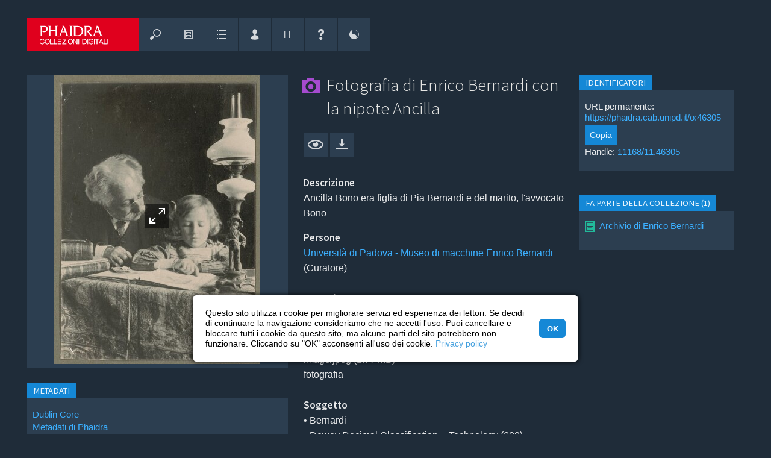

--- FILE ---
content_type: text/html; charset=UTF-8
request_url: https://phaidra.cab.unipd.it/detail/o:46305?mycoll=o:56179
body_size: 22185
content:
<!DOCTYPE html>

<html lang="it">

<!-- filename: header.tt -->

<head>
    <meta charset="UTF-8" />
    <meta name="viewport" content="initial-scale=1, width=device-width" />
    <meta name="description" content="Gestione e archiviazione a lungo termine del patrimonio digitale, ricercabile e utilizzabile nei limiti delle licenze indicate." />

    

    
        <meta name="google-site-verification" content="veunubIpp9HtfOBugP75NkJjn7TeTWqOjacmYd1W2cE" />
    

        
        
        

            
                <!-- Schema.org metadata -->
                <script type="application/ld+json">{"@context":"http:\/\/schema.org\/","@id":"https:\/\/hdl.handle.net\/11168\/11.46305","@type":"CreativeWork","about":[{"@type":"Thing","name":"Dewey-Dezimalklassifikation -- Technology (600) -- Engineering & allied operations (620) -- Applied physics (621)"},{"@type":"Thing","name":"Bernardi"},{"@type":"Thing","name":"Dewey Decimal Classification -- Technology (600) -- Engineering & allied operations (620) -- Applied physics (621)"},{"@type":"Thing","name":"191?"},{"@type":"Thing","name":"Dewey Decimal Classification -- Technology (600) -- Engineering & allied operations (620) -- Applied physics (621)"}],"associatedMedia":{"@type":"MediaObject","contentSize":"1853920 B","contentUrl":"https:\/\/phaidra.cab.unipd.it\/api\/object\/o:46305\/diss\/Content\/get"},"contributor":[{"@type":"Organization","name":"Università di Padova - Museo di macchine Enrico Bernardi"}],"dateModified":"2018-09-28T12:19:19.823Z","datePublished":"2015-02-27T11:30:30.709Z","description":["Ancilla Bono era figlia di Pia Bernardi e del marito, l'avvocato Bono"],"encodingFormat":"image\/jpeg","identifier":"https:\/\/phaidra.cab.unipd.it\/o:46305","image":{"@type":"ImageObject","url":"https:\/\/phaidra.cab.unipd.it\/api\/object\/o:46305\/diss\/Content\/get"},"inLanguage":[{"@type":"Language","name":"ita","url":"https:\/\/id.loc.gov\/vocabulary\/iso639-2\/ita"}],"isAccessibleForFree":true,"isPartOf":[{"@type":"Collection","url":"https:\/\/phaidra.cab.unipd.it\/o:56179"}],"license":"http:\/\/rightsstatements.org\/vocab\/InC\/1.0\/","name":["Fotografia di Enrico Bernardi con la nipote Ancilla "],"provider":[{"@type":"Organization","name":"University of Padua","sameAs":["https:\/\/ror.org\/00240q980","https:\/\/www.wikidata.org\/wiki\/Q42"],"url":"https:\/\/www.unipd.it"},{"@type":"Organization","alternateName":"PHAIDRA","name":"PHAIDRA University of Padua","url":"https:\/\/phaidra.cab.unipd.it"}],"publisher":[{"@type":"Organization","name":"PHAIDRA University of Padua"}],"size":{"@type":"QuantitativeValue","unitCode":"Q12","unitText":"byte","value":1853920},"thumbnailUrl":"https:\/\/phaidra.cab.unipd.it\/preview\/o:46305","url":"https:\/\/phaidra.cab.unipd.it\/o:46305"}</script>
            

            <link rel="type" href="https://schema.org/CreativeWork" />
            
                <link rel="item" href="https://phaidra.cab.unipd.it/api/object/o:46305/diss/Content/get" type="image/jpeg" />
            
            
                <link rel="cite-as" href="https://hdl.handle.net/11168/11.46305" />
            
            
            <link rel="describedby" href="https://phaidra.cab.unipd.it/api/object/o:46305/index/dc" type="application/xml" formats="http://purl.org/dc/elements/1.1/" />
            
            

            <!--BEGIN: Dublin Core description-->
            <link rel="schema.DC" href="http://purl.org/dc/elements/1.1/" />
            <link rel="schema.DCTERMS" href="http://purl.org/dc/terms/" />
            
                
                
                    
                        <meta name="DC.contributor" content="Università di Padova - Museo di macchine Enrico Bernardi (Editor)" />
                    
                
                
                    
                        
                            
                            <meta name="DC.coverage" lang="it" content="191?" />
                        
                    
                
                
                
                    
                        
                            
                            <meta name="DC.description" lang="it" content="Ancilla Bono era figlia di Pia Bernardi e del marito, l'avvocato Bono" />
                        
                    
                
                
                    
                        <meta name="DC.format" content="image/jpeg (1853920 bytes)" />
                    
                        <meta name="DC.format" content="photograph" />
                    
                
                
                    
                        
                            <meta name="DC.identifier" scheme="DCTERMS.URI" content="https://hdl.handle.net/11168/11.46305" />
                        
                    
                        
                            <meta name="DC.identifier" scheme="DCTERMS.URI" content="https://phaidra.cab.unipd.it/o:46305" />
                        
                    
                
                
                
                    
                        <meta name="DC.language" scheme="ISO639-3" content="ita" />
                    
                
                
                    
                        <meta name="DC.publisher" content="PHAIDRA University of Padua" />
                    
                
                
                
                    
                        
                            
                            <meta name="DC.subject" lang="de" content="Dewey-Dezimalklassifikation -- Technology (600) -- Engineering &amp; allied operations (620) -- Applied physics (621)" />
                        
                    
                        
                            
                            <meta name="DC.subject" lang="it" content="Bernardi" />
                        
                    
                        
                            
                            <meta name="DC.subject" lang="it" content="Dewey Decimal Classification -- Technology (600) -- Engineering &amp; allied operations (620) -- Applied physics (621)" />
                        
                    
                        
                            
                            <meta name="DC.subject" lang="en" content="Dewey Decimal Classification -- Technology (600) -- Engineering &amp; allied operations (620) -- Applied physics (621)" />
                        
                    
                
                
                    
                        
                            
                            <meta name="DC.title" lang="it" content="Fotografia di Enrico Bernardi con la nipote Ancilla " />
                        
                    
                
                
                    
                        
                            
                            <meta name="DC.type" lang="en" content="Image" />
                        
                    
                
                
                      
                          
                              <meta name="DC.license" scheme="DCTERMS.URI" content="http://rightsstatements.org/vocab/InC/1.0/" />
                              <meta name="DC.rights" content="All rights reserved" />
                          
                      
                
            

            
                <meta name="DCTERMS.accessRights" scheme="DCTERMS.URI" content="http://purl.org/coar/access_right/c_abf2" />
            

            
            
                
                
                    <meta name="DCTERMS.created" scheme="DCTERMS.W3CDTF" content="2015-02-27T11:30:30.709Z" />
                
                
                    <meta name="DCTERMS.modified" scheme="DCTERMS.W3CDTF" content="2018-09-28T12:19:19.823Z" />
                

                
                 
                
                
                    
                        <meta name="DCTERMS.isPartOf" scheme="DCTERMS.URI" content="https://phaidra.cab.unipd.it/o:56179" />
                    
                
                
                
                
                
                
                
            
            <!--END: Dublin Core description-->
        

    <base href="https://phaidra.cab.unipd.it/" />

    <!-- B6C11N -->
        
           <title id="title-page">Fotografia di Enrico Bernardi con la nipote Ancilla  - PHAIDRA &ndash; Collezioni digitali | Università di Padova</title>
        

    <!--<link href="https://phaidra.cab.unipd.it/static/img/favicon.ico" rel="shortcut icon" type="image/vnd.microsoft.icon" />-->
    <!--<link href="https://phaidra.cab.unipd.it/static/img/favicon.png" rel="apple-touch-icon" type="image/png" />-->
    <!--<link href="https://phaidra.cab.unipd.it/static/img/favicon.png" rel="shortcut icon" type="image/vnd.microsoft.icon" />-->

        
        <link rel="apple-touch-icon" sizes="180x180" href="https://phaidra.cab.unipd.it/static/padova/img/favicon/padova/apple-touch-icon.png">
        <link rel="icon" type="image/png" sizes="32x32" href="https://phaidra.cab.unipd.it/static/padova/img/favicon/padova/favicon-32x32.png">
        <link rel="icon" type="image/png" sizes="16x16" href="https://phaidra.cab.unipd.it/static/padova/img/favicon/padova/favicon-16x16.png">
        <link rel="manifest" href="https://phaidra.cab.unipd.it/static/padova/img/favicon/padova/site.webmanifest">
        <link rel="mask-icon" href="https://phaidra.cab.unipd.it/static/padova/img/favicon/padova/safari-pinned-tab.svg" color="#e0001d">
        <link rel="shortcut icon" href="https://phaidra.cab.unipd.it/static/padova/img/favicon/padova/favicon.ico">
        <meta name="msapplication-TileColor" content="#1f2c39">
        <meta name="msapplication-config" content="https://phaidra.cab.unipd.it/static/padova/img/favicon/padova/browserconfig.xml">
        <meta name="theme-color" content="#1f2c39">

    <!-- ALL STYLESHEETS -->

    
    <!--<link rel="stylesheet" href="https://phaidra.cab.unipd.it/static/css/fontello.css"/>-->
    <!--<link rel="stylesheet" href="https://phaidra.cab.unipd.it/static/css/fontello-ie7.css"/>-->
    <!--<link href="https://phaidra.cab.unipd.it/static/css/icomoon.css" rel="stylesheet" />-->

    
    <link rel="stylesheet" href="https://phaidra.cab.unipd.it/static/padova/css/fontello-padova.css" />
    <!--<link rel="stylesheet" href="https://phaidra.cab.unipd.it/static/padova/css/fontello-padova-ie7.css" />-->

    
    <!-- <link href="https://fonts.googleapis.com/css?family=Roboto:300,400,500,700,400italic" rel="stylesheet" /> -->
    <!-- <link href="https://fonts.googleapis.com/css?family=Vollkorn:400i,700i" rel="stylesheet" /> -->
    <link rel="stylesheet" href="https://fonts.googleapis.com/css?family=Source+Sans+Pro:300,400,600" />

    
        
        
    

    
    

    

    
    

    <!-- <link rel="stylesheet" href="https://phaidra.cab.unipd.it/static/css/layered.css" /> --> <!-- Commented by Luca May 2018 -->

    

    
    

    
    

    
    <link rel="stylesheet" href="https://phaidra.cab.unipd.it/static/padova/css/unipdstyle.css" />

    
    <link rel="stylesheet" href="https://phaidra.cab.unipd.it/static/padova/css/search/unipdsearchstyle.css" />

    
    <link rel="stylesheet" media="screen" href="https://phaidra.cab.unipd.it/static/padova/css/dark.css" title="default" />

    
    <link rel="alternate stylesheet" media="screen" href="https://phaidra.cab.unipd.it/static/padova/css/bright.css" title="bright" />

    
    

    
    

    
    <link rel="stylesheet" type="text/css" href="https://phaidra.cab.unipd.it/static/padova/css/cookieconsent.min.css" />

    <!-- // ALL STYLESHEETS -->

    
    <script src="https://phaidra.cab.unipd.it/static/js/jquery/jquery-3.2.1.min.js"></script>
    <script src="https://phaidra.cab.unipd.it/static/js/jquery/jquery-migrate-3.0.0.min.js"></script>

    

    <script>
        jQuery.noConflict();
    </script>

    
    <!-- <link rel="stylesheet" href="https://phaidra.cab.unipd.it/static/css/jquery.qtip.min.css" />
    <script src="https://phaidra.cab.unipd.it/static/js/jquery/jquery.qtip.min.js"></script> -->

    
    

    
        <!-- <link rel="stylesheet" href="https://phaidra.cab.unipd.it/static/padova/css/phaidra.css"/> -->

    
    
    <script src="https://ajax.googleapis.com/ajax/libs/prototype/1.7.3.0/prototype.js"></script>
    <!-- <script src="https://ajax.googleapis.com/ajax/libs/scriptaculous/1.9.0/scriptaculous.js"></script> -->
    <script src="https://phaidra.cab.unipd.it/static/js/protolicious/event.simulate.js"></script>
    <script>
        jQuery(document).ready(function() {
	jQuery('.search-result-thumbnail-item').each(function(idx, elm){
		jQuery(elm).qtip(
		{
			content: {				
				text: jQuery(elm).children(".watchlist-submenu").first()						
			},				
			style: {
				classes: 'ui-tooltip-cluetip-phaidra ui-tooltip-shadow ui-tooltip-maxwidth'
			},
			position: {
				my: 'top center', 
				at: 'bottom center',
				adjust: { screen: true },
				viewport: jQuery(window),
				effect: false
			},
			show: { delay: 50 },
			hide: { fixed: true, delay: 200 },
			events: {
				show: function(event, api) {
					jQuery(elm).addClass('thumbnail-item-shadow');
				},
				blur: function(event, api) {
					jQuery(elm).removeClass('thumbnail-item-shadow');
				},
			}
		});
	});
	
	jQuery('.bookmark-qtip').each(function(idx, elm){
		var div = jQuery(elm).parent();
		jQuery(elm).qtip(
		{
			content: {				
				text: div.children(".watchlist-submenu").first()						
			},				
			style: {
				classes: 'ui-tooltip-cluetip-phaidra ui-tooltip-shadow ui-tooltip-maxwidth'
			},
			position: {
				my: 'top center', 
				at: 'bottom center',
				adjust: { screen: true },
				viewport: jQuery(window),
				effect: false
			},
			show: { delay: 50 },
			hide: { fixed: true, delay: 200 },			
		});
	});
	
});

function changeLanguage(lang){
	new Ajax.Request('https://phaidra.cab.unipd.it/preferences/switch_language/'+lang,{
		asynchronous: true,
		onSuccess: function(){ window.location.href="https://phaidra.cab.unipd.it/detail/o:46305"; }
	});
}

function getAbstractValues()
{
	var values = '';
	var i = 0;
	while($('abstract_'+i))
	{
		if(values != '')
			values += '&';
		values += 'abstract_'+i+'='+$F('abstract_'+i)+'&'+'isocode_'+i+'='+$F('isocode_'+i);
		i++;
	}
	return values;
}

function addAbstract()
{
	new Ajax.Updater("abstractsContainer", "https://phaidra.cab.unipd.it/paper/addAbstract", {
				asynchronous: true,
				method: "post",
				parameters: getAbstractValues()
			});
}

function deleteAbstract(id)
{
	new Ajax.Updater("abstractsContainer", "https://phaidra.cab.unipd.it/paper/deleteAbstract/"+id, {
                                asynchronous: true,
                                method: "post",
                                parameters: getAbstractValues()
                        });
}

function changeCollectionMembersCount(value,pid)
{
	new ajaxLoader(jQuery('#collectionMembers'));
	new Ajax.Updater("collectionMembers", "https://phaidra.cab.unipd.it/detail/updateCollectionMembers/"+pid+"/"+value, {
				asynchronous: true,
                        	method: "post"
			});
}

function goToPageMembers(page,pid,maxPage)
{
	new ajaxLoader(jQuery('#collectionMembers'));
        new Ajax.Updater("collectionMembers", "https://phaidra.cab.unipd.it/detail/updateCollectionMembersPage/"+pid+"/"+maxPage+"/"+page, {
                                asynchronous: true,
                                method: "post"
                        });
	jQuery('html, body').animate({ scrollTop: 0 }, 'slow');
}

function changeInCollectionsCount(value,pid)
{
        new Ajax.Updater("isMemberInCollections", "https://phaidra.cab.unipd.it/detail/updateInCollectionMembers/"+pid+"/"+value, {
                                asynchronous: true,
                                method: "post"
                        });
}

function goToPageMembersIn(page,pid,maxPage)
{
        new Ajax.Updater("isMemberInCollections", "https://phaidra.cab.unipd.it/detail/updateInCollectionMembers/"+pid+"/"+maxPage+"/"+page, {
                                asynchronous: true,
                                method: "post"
                        });
	jQuery('html, body').animate({ scrollTop: 0 }, 'slow');
}

function changePaperPartsCount(value,pid)
{
        new Ajax.Updater("paperParts", "https://phaidra.cab.unipd.it/detail/updatePaperParts/"+pid+"/"+value, {
                                asynchronous: true,
                                method: "post"
                        });
}

function goToPagePaperParts(page,pid,maxPage)
{
        new Ajax.Updater("paperParts", "https://phaidra.cab.unipd.it/detail/updatePaperParts/"+pid+"/"+maxPage+"/"+page, {
                                asynchronous: true,
                                method: "post"
                        });
}

function goToPageIsPartOf(page,pid,maxPage)
{
        new Ajax.Updater("isPaperPart", "https://phaidra.cab.unipd.it/detail/updateIsPartOfPapers/"+pid+"/"+maxPage+"/"+page, {
                                asynchronous: true,
                                method: "post"
                        });
}

function changeIsPaperPartCount(value,pid)
{
        new Ajax.Updater("isPaperPart", "https://phaidra.cab.unipd.it/detail/updateIsPartOfPapers/"+pid+"/"+value, {
                                asynchronous: true,
                                method: "post"
                        });
}

function switchRealtionshipSearchTab(pid,id,page){
	new Ajax.Updater("searchResultContent", "https://phaidra.cab.unipd.it/relationship/switchSearchTab/"+pid+"/"+id+"/"+page, {
			asynchronous: true,
			onCreate: function(){ 
				$('searchResultContent').style.display = 'none';
				$('searchResultLoading').style.display = 'block';
			},
			onLoaded: function(){
				var i;
				for(i=0;i<12;i++){
					if(i!=id)
						$('type'+i).removeClassName('active');
					else
						$('type'+i).addClassName('active');
				}
				$('searchResultLoading').style.display = 'none';
				$('searchResultContent').style.display = 'block';
			}
		});
}

function deletePaperRelationship(index,subjectPID,objectPID){
	new Ajax.Updater("itemLinks"+index, "https://phaidra.cab.unipd.it/relationships/deletePartFromPaper/"+index+"/"+subjectPID+"/"+objectPID, {
			asynchronous: true,
			onCreate: function(){ 
				$("itemLinks"+index).style.display = 'none';
				$("itemLinks"+index+"Loading").style.display = 'block';
			},
			onLoaded: function(){
				$("itemLinks"+index+"Loading").style.display = 'none';
				$("itemLinks"+index).style.display = 'block';
			}
		});
}

function createPaperRelationship(index,subjectPID,objectPID){
        new Ajax.Updater("itemLinks"+index, "https://phaidra.cab.unipd.it/relationships/addPartToPaper/"+index+"/"+subjectPID+"/"+objectPID, {
                        asynchronous: true,
                        onCreate: function(){ 
                                $("itemLinks"+index).style.display = 'none';
                                $("itemLinks"+index+"Loading").style.display = 'block';
                        },
                        onLoaded: function(){
                                $("itemLinks"+index+"Loading").style.display = 'none';
                                $("itemLinks"+index).style.display = 'block';
                        }
                });
}

function deleteMemberFromPaper(subjectPID,objectPID){
	if(window.confirm('Vuoi cancellare la relazione definitivamente?')){
		new Ajax.Request("https://phaidra.cab.unipd.it/detail/deleteMemberFromPaper/"+subjectPID+"/"+objectPID, {
			asynchronous: true,
			onLoaded: function(){
				window.location.href = 'https://phaidra.cab.unipd.it/detail/'+subjectPID;
			}
		});
	}
}

function ajaxLoader (el, options) {
	// Becomes this.options
	var defaults = {
		bgColor 		: '#1588D6',
		duration		: 600,
		opacity			: 0.2,
		classOveride 	: false
	}
	this.options 	= jQuery.extend(defaults, options);
	this.container 	= jQuery(el);
	this.init = function() {
		var container = this.container;
		// Delete any other loaders
		this.remove();
		// Create the overlay
		var overlay = jQuery('<div></div>').css({
				'background-color': this.options.bgColor,
				'opacity':this.options.opacity,
				'width':container.width(),
				'height':container.height(),
				'position':'absolute',
				'top':'0px',
				'left':'0px',
				'z-index':99999
		}).addClass('ajax_overlay');
		// add an overiding class name to set new loader style
		if (this.options.classOveride) {
			overlay.addClass(this.options.classOveride);
		}
		// insert overlay and loader into DOM
		container.append(
			overlay.append(
				jQuery('<div></div>').addClass('ajax_loader')
			).fadeIn(this.options.duration)
		);
    };
	this.remove = function(){
		var overlay = this.container.children(".ajax_overlay");
		if (overlay.length) {
			overlay.fadeOut(this.options.classOveride, function() {
				overlay.remove();
			});
		}
	}
    this.init();
}

    </script>
    

    
        <script>
            
//jQuery(document).ready(function() {
//        jQuery("button").button();
//});

function scrollToElm(elm){	
	jQuery('html, body').animate({
		scrollTop: elm.offset().top - 40
	}, 800);
	scrolled = true;
	
}

function loadMetadataTab(tab, do_not_scroll){

	var params = '';
	if(tab){
		params = 'tab='+tab;
	}

	if(jQuery('#ModseditorCtrl').length){
		$('metadata-wrapper').show();
		if (typeof angular !== 'undefined') {
			angular.element(jQuery('#ModseditorCtrl')).scope().loadMetadata();
		}
	}else{

		$('metadata-wrapper').show();
		new ajaxLoader(jQuery('#metadata-wrapper'));
		new Ajax.Updater(
			'metadata-wrapper', 
			"https://phaidra.cab.unipd.it/detail/render_metadata_tab/o:46305", 
			{ 
				parameters: params, 
				asynchronous: 1,	
				onComplete: function(request) {				
					if(!do_not_scroll) {scrollToElm(jQuery("#metadata-wrapper"));}
				} 		
			}
		);
	}
}

// padova
function loadMetadataMUSEOTab(tab, do_not_scroll){
        var params = '';
        if(tab){
                params = 'tab='+tab;
        }
        $('metadata-museo-wrapper').show();
        new ajaxLoader(jQuery('#metadata-museo-wrapper'));
        new Ajax.Updater(
                'metadata-museo-wrapper',
                "https://phaidra.cab.unipd.it/detail/render_metadata_museo_tab/o:46305",
                {
                        method: 'get',
                        parameters: params,
                        asynchronous: 1,
                        onComplete: function(request) {
                                if(!do_not_scroll) {scrollToElm(jQuery("#md-editor"));}
                        }
                }
        );
}


function toggleMetadataTab(){
	
	if($('metadata-wrapper').visible()){
		$('metadata-wrapper').hide();
		$('showmetadata').update("<span class='ui-button-text'>Mostra i metadati completi</span>");
	}else{		
		$('showmetadata').update("<span class='ui-button-text'>Nascondi i metadati completi</span>");
		loadMetadataTab();
	}
	
}

// padova
function toggleMUSEOMetadataTab(){

        if($('metadata-museo-wrapper').visible()){
                $('metadata-museo-wrapper').hide();
                $('showmetadata-museo').update("<span class='ui-button-text'>Mostra metadati museali</span>");
        }else{
                $('showmetadata-museo').update("<span class='ui-button-text'>Nascondi metadati museali</span>");
                loadMetadataMUSEOTab();
        }

}

function relInputFocus(i){
    if(i.value==i.defaultValue){ i.value=""; i.style.color="#000"; }
}

function relInputBlur(i){
    if(i.value==""){ i.value=i.defaultValue; i.style.color="#888"; }
}
		
function updateRelations(action, predicate, object){
							
				var cmodel = 'cmodel:Picture';
				
				$('rel-succ').hide();
				$('rel-error').hide();
				
				if(action == 'D'){
					var r = confirm("Sei sicuro di voler eliminare questa relazione?")
					if(r == false){
						return false;
					}
				}
				if(action == 'M'){					
					$('rel-manage').show();
					$('rel-link-manage').hide();				
					return false;
				}
				if(action == 'C'){
					$('rel-manage').hide();
					$('rel-link-manage').show();
					return false;
				}
				if(action == 'U'){
					if($F('rel-object') == 'o:46305'){
						$('rel-manage').hide();
						$('rel-link-manage').show();	
						$('rel-error').innerHTML = 'Errore nell&#39;aggiornamento delle relazioni: non puoi mettere in relazione un oggetto con s&eacute; stesso. Per piacere usa un altro PID';
						$('rel-error').show();
						return false;
					}
				}
				
				if(!object.match(/^o:[0-9]*$/i)){
					alert("Identificativo dell&#39;oggetto non valido");
					return false;
				}
				
				new Ajax.Request('https://phaidra.cab.unipd.it/detail/ajax_update_relationships',
				  {
				    method:'POST',
				    asynchronous: 1,
				    parameters: { subject:'o:46305', object: object, predicate: predicate, action: action, cmodel: cmodel},
				    onCreate: function(){
				    	$("rel-loading").show();
				    	$('rel-manage').hide();
				    },
				    onLoaded: function(){
				    	$("rel-loading").hide();
				    	$('rel-manage').show();
				    },
				    onSuccess: function(transport){
				      
				      var data = transport.responseText.evalJSON(true);
				      				       
				   	  if(!data.success){
				   	  	$('rel-error').innerHTML = data.msg;
					  	$('rel-error').show();  
					  	return;  
				      }
				      
				      $('rel-show').show();				      
					  $('rel-succ').show();
				      
					  if(action == 'U'){
					  
					  	if(predicate == 'http://phaidra.org/XML/V1.0/relations#isBackSideOf'){
				      		$('rel-show-link-isbacksideof').href = "https://phaidra.cab.unipd.it/detail/" + object;
				      		$('rel-show-link-isbacksideof').innerHTML = object;
				      		$('rel-show-isbacksideof').show();
				      		$('rel-manage').hide();
				      		$('rel-link-manage').show();	
				      		
				      		$('rel-delete').writeAttribute("onclick","updateRelations('D','http://phaidra.org/XML/V1.0/relations#isBackSideOf', '" + object + "');");				      	
				      	}
					  					    					  																		  	
					  }      
					  
					  if(action == 'D'){
					  	
					  	if(predicate == 'http://phaidra.org/XML/V1.0/relations#isBackSideOf'){
				      		$('rel-show-link-isbacksideof').href = "";
				      		$('rel-show-isbacksideof').hide();			      		 				     
				      	}
				      	
					  }
					  
					  $('rel-succ').innerHTML =  'Aggiornamento della relazione riuscito';
					  $('rel-manage').hide();
					  $('rel-succ').show();
					  
				    },
				    
				    onFailure: function(){ 
				    }
				  });
                
                return false;
}

            
function changeRefersToCount(value,pid)
{
    new Ajax.Updater("refersTo", "https://phaidra.cab.unipd.it/detail/updateRefersTo/"+pid+"/"+value, { asynchronous: true,method: "post"});
}

function goToPageRefersTo(page,pid,maxPage)
{
    new Ajax.Updater("refersTo", "https://phaidra.cab.unipd.it/detail/updateRefersTo/"+pid+"/"+maxPage+"/"+page, { asynchronous: true,method: "post"});
}

function changeReferencedFromCount(value,pid)
{
	new Ajax.Updater("referencedFrom", "https://phaidra.cab.unipd.it/detail/updateReferencedFrom/"+pid+"/"+value, { asynchronous: true, method: "post"});
}

function goToPageReferencedFrom(page,pid,maxPage)
{
    new Ajax.Updater("referencedFrom", "https://phaidra.cab.unipd.it/detail/updateReferencedFrom/"+pid+"/"+maxPage+"/"+page, { asynchronous: true,method: "post"});
}


function switchRealtionshipSearchTab(pid,id,page){
	new Ajax.Updater("searchResultContent", "https://phaidra.cab.unipd.it/relationship/switchSearchTab/"+pid+"/"+id+"/"+page, {
			asynchronous: true,
			onCreate: function(){ 
				$('searchResultContent').style.display = 'none';
				$('searchResultLoading').style.display = 'block';
			},
			onLoaded: function(){
				var i;
				for(i=0;i<12;i++){
					if(i!=id)
						$('type'+i).removeClassName('active');
					else
						$('type'+i).addClassName('active');
				}
				$('searchResultLoading').style.display = 'none';
				$('searchResultContent').style.display = 'block';
			}
		});
}

function deleteReference(index,paperPID,objectPID){
	new Ajax.Updater("itemLinks"+index, "https://phaidra.cab.unipd.it/relationship/deleteReference/"+index+"/"+paperPID+"/"+objectPID, {
			asynchronous: true,
			onCreate: function(){ 
				$("itemLinks"+index).style.display = 'none';
				$("itemLinks"+index+"Loading").style.display = 'block';
			},
			onLoaded: function(){
				$("itemLinks"+index+"Loading").style.display = 'none';
				$("itemLinks"+index).style.display = 'block';
			}
		});
}

function addReference(index,subjectPID,objectPID){
        new Ajax.Updater("itemLinks"+index, "https://phaidra.cab.unipd.it/relationship/addReference/"+index+"/"+subjectPID+"/"+objectPID, {
                        asynchronous: true,
                        onCreate: function(){ 
                                $("itemLinks"+index).style.display = 'none';
                                $("itemLinks"+index+"Loading").style.display = 'block';
                        },
                        onLoaded: function(){
                                $("itemLinks"+index+"Loading").style.display = 'none';
                                $("itemLinks"+index).style.display = 'block';
                        }
                });
}

function deleteReferenceObjectDetail(subjectPID,objectPID){
	if(window.confirm('Vuoi cancellare la relazione definitivamente?')){
		new Ajax.Request("https://phaidra.cab.unipd.it/relationship/deleteReferenceObjectDetail/"+subjectPID+"/"+objectPID, {
			asynchronous: true,
			onLoaded: function(){
				window.location.href = 'https://phaidra.cab.unipd.it/detail/'+subjectPID;
			}
		});
	}
}

        </script>
        <!-- <script src="https://phaidra.cab.unipd.it/static/js/Autolinker-0.18.1.min.js"></script> -->
    
    
    

    
    

    <!-- <link rel="stylesheet" href="https://phaidra.cab.unipd.it/static/css/help.css" /> -->

    
    
    <script src="https://phaidra.cab.unipd.it/static/js/search.js"></script>
    <script src="https://phaidra.cab.unipd.it/static/js/upload.js"></script>
    <!--layered menu-->
    <!-- <script src="https://phaidra.cab.unipd.it/static/js/layered.js"></script> --> <!-- Commented by Luca May 2018 -->

    
    <script>
        var BASEURL = 'https://phaidra.cab.unipd.it/';
        var metadata_has_help = new Array();
metadata_has_help[1] = 1; metadata_has_help[2] = 1; metadata_has_help[3] = 1; metadata_has_help[4] = 1; metadata_has_help[5] = 1; metadata_has_help[6] = 1;
metadata_has_help[7] = 1; metadata_has_help[8] = 1; metadata_has_help[12] = 1; metadata_has_help[16] = 1; metadata_has_help[24] = 1;
metadata_has_help[25] = 1; metadata_has_help[32] = 1; metadata_has_help[33] = 1; metadata_has_help[34] = 1; metadata_has_help[60] = 1;
metadata_has_help[42] = 1; metadata_has_help[43] = 1; metadata_has_help[48] = 1; metadata_has_help[49] = 1; metadata_has_help[13] = 1;
metadata_has_help[10] = 1; metadata_has_help[19] = 1; metadata_has_help[22] = 1; metadata_has_help[35] = 1; metadata_has_help[36] = 1;
metadata_has_help[37] = 1; metadata_has_help[38] = 1; metadata_has_help[44] = 1; metadata_has_help[46] = 1; metadata_has_help[54] = 1;
metadata_has_help[18] = 1; metadata_has_help[52] = 1; metadata_has_help[61] = 1; metadata_has_help[62] = 1; metadata_has_help[53] = 1;
metadata_has_help[55] = 1; metadata_has_help[56] = 1; metadata_has_help[57] = 1; metadata_has_help[58] = 1; metadata_has_help[59] = 1;
metadata_has_help[60] = 1; metadata_has_help[81] = 1; metadata_has_help[26] = 1; metadata_has_help[51] = 1; metadata_has_help[83] = 1;
metadata_has_help[84] = 1; metadata_has_help[89] = 1; metadata_has_help[95] = 1; metadata_has_help[90] = 1; metadata_has_help[91] = 1;
metadata_has_help[71] = 1; metadata_has_help[17] = 1; metadata_has_help[23] = 1; metadata_has_help[50] = 1; metadata_has_help[96] = 1;
metadata_has_help[82] = 1; metadata_has_help[115] = 1; metadata_has_help[121] = 1; metadata_has_help[119] = 1; metadata_has_help[107] = 1;
metadata_has_help[106] = 1; metadata_has_help[117] = 1; metadata_has_help[118] = 1; metadata_has_help[116] = 1; metadata_has_help[120] = 1;
metadata_has_help[105] = 1; metadata_has_help[122] = 1; metadata_has_help[98] = 1; metadata_has_help[138] = 1; 



function setTooltip(elm, url){
	// removeData('qtip') because sometimes we want to create a help tooltip on elm which already has tooltip (eg bookmark icon) 
	jQuery(elm).removeData('qtip').qtip(
			{
				content: {				
					text: "In caricamento...",
					ajax: {
						url: url
					}			
				},				
				style: {
					classes: 'qtip-light qtip-shadow'
				},
				position: {
					my: 'bottom left', 
					at: 'top right',
					adjust: { screen: true },
					viewport: jQuery(window),
					effect: false
				},
				show: { delay: 800 },
				hide: { fixed: true, delay: 200 },
			});
}

//classifications need a special help
function refresh_classification_help(obj,tagID)
{	

	var id;
	switch (obj.value)
	{
		case "1": id = '10845'; break;
		case "3": id = '10846'; break;
		case "5": id = '1551997'; break;
		case "6": id = '1551998'; break;
		case "7": id = '1551999'; break;		
	}
	
	if(id){
		setTooltip(jQuery(obj), "https://phaidra.cab.unipd.it/help/get_help/help_"+id);
	}
}

function toggle_text (id)
{
	if(document.getElementById(id).style.display == "none")
	{
		document.getElementById(id).style.display = "block";
	}
	else
	{
		document.getElementById(id).style.display = "none";
	}
}

//von http://aktuell.de.selfhtml.org/artikel/javascript/bbcode/
function insert_tag(aTag, eTag, id) {
	var input = document.getElementById(id);
	input.focus();
	/* fur Internet Explorer */
	if(typeof document.selection != 'undefined') {
		/* Einfugen des Formatierungscodes */
		var range = document.selection.createRange();
		var insText = range.text;
		range.text = aTag + insText + eTag;
		/* Anpassen der Cursorposition */
		range = document.selection.createRange();
		if (insText.length == 0) {
			range.move('character', -eTag.length);
		} else {
			range.moveStart('character', aTag.length + insText.length + eTag.length);      
		}
		range.select();
	}
	/* fur neuere auf Gecko basierende Browser */
	else if(typeof input.selectionStart != 'undefined')
	{
		/* Einfugen des Formatierungscodes */
		var start = input.selectionStart;
		var end = input.selectionEnd;
		var insText = input.value.substring(start, end);
		input.value = input.value.substr(0, start) + aTag + insText + eTag + input.value.substr(end);
		/* Anpassen der Cursorposition */
		var pos;
		if (insText.length == 0) {
			pos = start + aTag.length;
		} else {
			pos = start + aTag.length + insText.length + eTag.length;
		}
		input.selectionStart = pos;
		input.selectionEnd = pos;
	}
	/* fur die ubrigen Browser */
	else
	{
		/* Abfrage der Einfugeposition */
		var pos;
		var re = new RegExp('^[0-9]{0,3}$');
		while(!re.test(pos)) {
			pos = prompt("Einf&uuml;gen an Position (0.." + input.value.length + "):", "0");
		}
		if(pos > input.value.length) {
			pos = input.value.length;
		}
		/* Einfugen des Formatierungscodes */
		var insText = prompt("Bitte geben Sie den zu formatierenden Text ein:");
		input.value = input.value.substr(0, pos) + aTag + insText + eTag + input.value.substr(pos);
	}
}

/*PAGE INIT*/

function init()
{
	quick_search_results();
}

/*SUCHE*/

//Blind UP/DOWN the quick search results
function show_searchresults()
{
	var search = $('quick_search_results');
	if(search.style.display == 'none')
	{
		Effect.BlindDown('quick_search_results');
	}
	else
	{
		Effect.BlindUp('quick_search_results');
	}
}

//load the quick search results with AJAX
function quick_search_results()
{
	new Ajax.Updater('quick_search_results', 'https://phaidra.cab.unipd.it/search_object/ajax_get_search_patterns',
			{
				asynchronous: true
			});
}

//start the search
function start_quick_search_results()
{
	var get_search_pattern = $('get_search_pattern');
	if(typeof(get_search_pattern.value) != 'undefined' && get_search_pattern.value != '')
	{
		document.getElementById('quick_action').value = 'load_search';
		document.getElementById('show_quick_search_results').action = 'https://phaidra.cab.unipd.it/search_object/search_object/thumbnails/'+get_search_pattern.value;
		document.getElementById('show_quick_search_results').submit();
	}
}

    </script>

    

    
    <script src="https://phaidra.cab.unipd.it/static/padova/js/padova.js"></script>

    
    

    
    

    
    

    
    <!-- Piwik -->
    <script>
        var _paq = _paq || [];
        //_paq.push(["setDocumentTitle", document.domain + "/" + document.title]);
        //_paq.push(["setDomains", ["*.phaidra.cab.unipd.it"]]);
        _paq.push(['trackPageView']);
        _paq.push(['enableLinkTracking']);
        (function(){
          var u=(("https:" == document.location.protocol) ? "https" : "http") + "://gag.cab.unipd.it/piwik/";
          _paq.push(['setTrackerUrl', u+'piwik.php']);
          _paq.push(['setSiteId', 1]);
          //
          //    _paq.push(['setCustomVariable',4,'Detail page','o:46305','page']);
          //
          var d=document, g=d.createElement('script'), s=d.getElementsByTagName('script')[0]; g.type='text/javascript';
          g.defer=true; g.async=true; g.src=u+'piwik.js'; s.parentNode.insertBefore(g,s);
        })();
    </script>
    <!-- <noscript><p><img src="https://gag.cab.unipd.it/piwik/piwik.php?idsite=1" style="border:0;" alt="" /></p></noscript> -->
    <!-- End Piwik Code -->
    

    
    <script src="https://phaidra.cab.unipd.it/static/padova/js/cookieconsent.min.js"></script>
    <script>
    window.addEventListener("load", function(){
        window.cookieconsent.initialise({
        "palette": {
            "popup": {
            "background": "#fff",
            "text": "#000000"
            },
            "button": {
            "background": "#1588d6"
            }
        },
        "theme": "",
        "content": {
            
            "message": "Questo sito utilizza i cookie per migliorare servizi ed esperienza dei lettori. Se decidi di continuare la navigazione consideriamo che ne accetti l'uso. Puoi cancellare e bloccare tutti i cookie da questo sito, ma alcune parti del sito potrebbero non funzionare. Cliccando su \"OK\" acconsenti all'uso dei cookie.",
            
        "link": "Privacy policy",
            "dismiss": "OK",
            "href": "https://phaidra.cab.unipd.it/info/privacy",
            "target": "_self"
        }
    })});
    </script>
</head>

<body onload="init();">


<script>
  StyleSet();
</script>

<a class="screen-reader" href="#startcontent">Salta ai contenuti</a>

<div id="header-for-print"><strong>Università degli Studi di Padova</strong><h1>PHAIDRA &ndash; Collezioni digitali</h1></div>

<a id="top"></a>

<hr class="nocss" />

<!-- header -->

<div id="header" class="clearfix">

<!-- <ul class="topnav" id="myTopnav" onmouseover="if(getElementById('login')){add_class('login','transparent')}; if(getElementById('lang')){add_class('lang','transparent')};"> -->
<ul class="topnav" id="myTopnav">

<li class="phaidra-logo">
    
        <a class="phaidra-logo" href="https://phaidra.cab.unipd.it/" title="Phaidra - Collezioni digitali">
        <img src="https://phaidra.cab.unipd.it/static/padova/img/logos/phaidra-logo.svg" alt="Phaidra - Collezioni digitali" /></a>
        
        
    
</li>

<li class="menu-link menu-menu permanent"><a class="menu-link menu-menu" href="javascript:void(0);" onclick="openResponsiveMenu()" title="Menu"></a></li>

<!-- TEST search phaidra produzione -->
<!--<li class="menu-link menu-search"><a class="menu-link" href="https://phaidra.cab.unipd.it/search_prod" title="Cerca"><b class="screen-reader" aria-hidden="true">Cerca</b><span class="added-text">prod</span></a></li>-->

<!-- TEST search phaidratest -->
<!--<li class="menu-link menu-search"><a class="menu-link" href="https://phaidra.cab.unipd.it/search_test" title="Cerca"><b class="screen-reader" aria-hidden="true">Cerca</b><span class="added-text">test</span></a></li>-->

<li class="menu-link menu-search permanent" id="menu-search"><a class="menu-link menu-search" href="https://phaidra.cab.unipd.it/search" title="Cerca"><b class="screen-reader" aria-hidden="true">Cerca</b></a></li>

<li class="menu-link menu-collections collapsed"><a class="menu-link menu-collections help_menu" href="https://phaidra.cab.unipd.it/collections/featured" title="Tutte le collezioni"><b class="screen-reader">Tutte le collezioni</b></a></li>

<li class="menu-link menu-lists collapsed"><a class="menu-link menu-lists help_menu-browse" href="https://phaidra.cab.unipd.it/browse" title="Scorri"><b class="screen-reader">Scorri</b></a></li>

<li class="menu-link menu-login permanent"><a class="menu-link menu-login" href="#" onclick="toggle_class('login','transparent'); return false;" title="Autenticati"><b class="screen-reader">Autenticati</b></a></li>



<li class="menu-link menu-lang permanent"><a class="menu-link menu-lang help_menu-lang" href="#" onclick="toggle_class('lang','transparent'); return false;" title="Lingua:&nbsp;Italiano
"><b class="screen-reader">Lingua</b><span class="added-text">IT</span></a></li>

<li class="menu-link menu-help collapsed"><a class="menu-link menu-help" href="https://phaidra.cab.unipd.it/help_long" target="_blank" title="Aiuto"><b class="screen-reader">Aiuto</b></a></li>

<li class="menu-link menu-style collapsed"><a class="menu-link menu-style help_menu-style" href="#" onclick="StyleSwitch();return false;" title="Cambia tema"><b class="screen-reader">Cambia tema</b></a></li>

</ul>

<div id="login" class="dropdown transparent">

    <div style="float: right;">
        <a style="display: inline; background-color: transparent; padding: 0; line-height: 0;" href="#" onclick="toggle_class('login','transparent'); return false;"><img src="https://phaidra.cab.unipd.it/static/img/icon_delete.png" alt="Chiudi" title="Chiudi" class="icon-delete" /></a><br />
    </div>
    
        Autenticati
        <br /><br />
            <form id="login-form" action="https://phaidra.cab.unipd.it/login" method="post">
                <input type="hidden" name="redirectpath" value="detail/o:46305" />
                <div class="form-item">
                    <label for="username">ID-Utente:</label>
                    <input type="text" class="text textsmall" name="username" id="username" size="20" maxlength="50" />
                </div>
                <div class="form-item">
                    <label for="password">Password:</label>
                    <input type="password" class="text textsmall" name="password" id="password" size="20" maxlength="50" />
                </div>
                <div class="form-item">
                    <br />
                    <input type="submit" value="Autenticati" class="button" />
                </div>
            </form>
    <!-- TEST:notloggedin -->
    
</div>

<div id="lang" class="dropdown transparent">
<!-- change language -->

    <div style="float: right;">
        <a style="display: inline; background-color: transparent; padding: 0; line-height: 0;" href="#" onclick="toggle_class('lang','transparent'); return false;"><img src="https://phaidra.cab.unipd.it/static/img/icon_delete.png" alt="Chiudi" title="Chiudi" class="icon-delete" /></a><br />
    </div>

    Lingua
        <div class="form-item"><br />
            <select name="changeLanguage" id="changeLanguage" onchange="changeLanguage(this.value);" >
                <option value="de" >Deutsch</option>
                <option value="en" >English</option>
                <option value="it" selected="selected">Italiano</option>
            </select>
        </div>
</div>

</div> <!-- /header -->

<hr class="nocss" />



<div id="content"> <!-- content -->




<!-- filename: detail.tt -->

    
    

        
            
                
            
            
            
            
            
            
            
            
            
            
            
            
            
        
            
            
            
            
                
            
            
            
            
            
            
            
            
            
            
        
            
            
                
            
            
            
            
            
            
            
            
            
            
            
            
        
            
            
            
            
            
            
            
            
                
            
            
            
            
            
            
        
            
            
            
            
            
            
            
            
            
            
            
                
            
            
            
        

<!-- pagebody -->
<div id="pagebody" class="detail clearfix">

<!-- detail-left column -->
<div id="left-column" class="detail">

    
    
        <h2 class="object-title-small-screen valign-top">
            <!-- <h3 class="detail-label">Titolo (ita)</h3> -->
            <!-- <p>Fotografia di Enrico Bernardi con la nipote Ancilla </p> -->
                     <i title="Immagine" style="color: #a54bcf; font-size: 90%;" class="icon-phaidra-camera"></i>
            
            <span id="title-mobile">Fotografia di Enrico Bernardi con la nipote Ancilla </span><span class="toggle-text" style="font-style: normal; font-weight: normal; font-size: 150%;" id="toggleText-mobile"></span></h2>
        
    

    <!-- detail-content -->
    <div class="detail-top-links" style="font-size: 86%;">
        
        <div class="detail-backlink">
          <!--<div ng-app="phaidra" ng-cloak ng-controller="MainController as mc" ng-init="mc.init('', 'it','https://phaidra.cab.unipd.it/solr-search','phaidra')">
            <a ng-if="mc.searchQuey" ng-href="https://phaidra.cab.unipd.it/search#?{{ mc.searchQuey }}">&laquo; Torna al risultato della ricerca</a>
          </div>-->
	  <a id="search-backlink" href="https://phaidra.cab.unipd.it/search">&laquo; Torna al risultato della ricerca</a>
	  <script>
	    //padova: create search backlink without using angularjs
	    (function(){
	      if (window.location.hash){
	        var backurl = "https://phaidra.cab.unipd.it/search" + window.location.hash;
	        document.getElementById("search-backlink").setAttribute('href', backurl);
	      } else {
	        document.getElementById("search-backlink").style.display = 'none';
	      }
	    })();
	  </script>
        </div>
        
	
    </div>

    <!-- contentmodel: Picture, Page, Book, PDFdocument, LaTeXDocument, Paper -->

    

        <div class="detail-item">

        <!-- If needed, display horizontal navigation for the collection -->
        
            <div onmouseover="remove_class('h-nav','transparent');" onmouseout="add_class('h-nav','transparent')">
                <div id="h-nav" class="transparent">
                    <div id="h-nav-background"></div>
                    <span class="h-nav-previous">
                    
                        <a id="prevLink" href="https://phaidra.cab.unipd.it/o:46304?mycoll=o:56179" title="Precedente nella collezione"><img src="https://phaidra.cab.unipd.it/static/padova/img/h-nav-previous.png" alt="Precedente nella collezione" /></a>
                    
                    </span>
                    <span class="h-nav-up"><a href="https://phaidra.cab.unipd.it/o:56179" title="Torna alla collezione ''"><img src="https://phaidra.cab.unipd.it/static/padova/img/h-nav-up.png" alt="Torna alla collezione ''" /></a></span>
                    <span class="h-nav-next">
                    
                        <a id="nextLink" href="https://phaidra.cab.unipd.it/o:46306?mycoll=o:56179" title="Successivo nella collezione"><img src="https://phaidra.cab.unipd.it/static/padova/img/h-nav-next.png" alt="Successivo nella collezione" /></a>
                    
                    </span>
                </div>
        

        
            
                <script>
                    
                        
                            var object_licence_text = "Creative Commons &copy; Tutti i diritti riservati";
                        
                    
                    //// padova: check if image exists in imageserver using API, if not fallback to fedora 'bdef:Content/get'
                    //(function(){
                    //    var url = "https://phaidra.cab.unipd.it/api/imageserver/o:46305/state";
                    //    new Ajax.Request(url, {
                    //        method:'get',
                    //        onSuccess: function(){
                    //            $('go-full-screen').style = "display: block";
                    //        },
                    //        onFailure: function(){
                    //            $('imageserver-link').href = "https://fc.cab.unipd.it/fedora/objects/o:46305/methods/bdef:Content/get";
                    //            $('object-link-view').href = "https://fc.cab.unipd.it/fedora/objects/o:46305/methods/bdef:Content/get";
                    //        }
                    //    });
                    //})();
                </script>
                <!-- <iframe src="imageserver/o:46305" style="height: 500px; width: 100%; border: 0px;" scrolling="no" border="0"> Content </iframe>
                <a href="imageserver/o:46305" target="_blank">Open in new window</a>
                <br/>
                <br/> -->
                <!--<a href="imageserver/o:46305" id="imageserver-link">
                <span id="go-full-screen"></span>
                <img src="https://phaidra.cab.unipd.it/preview/o:46305/ImageManipulator/boxImage/480/png" alt="Anteprima dell'oggetto" />
                </a>-->
                <a href="imageserver/o:46305" id="imageserver-link">
                <span id="go-full-screen" style="display: block"></span>
                <img src="https://phaidra.cab.unipd.it/api/imageserver?IIIF=o:46305.tif/full/,480/0/default.jpg" alt="Anteprima dell'oggetto" />
                </a>
                <br />
            

        

        
            </div>
        

        </div>
    
    <!-- END contentmodel: Picture, Page, Book, PDFdocument, LaTeXDocument, Paper -->

    <!-- contentmodel: Resource -->
    

    <!-- contentmodel: Other -->
    

    <!-- contentmodel: Audio -->
    
    <!-- END contentmodel: Audio -->

    
    
    <!-- END contentmodel: Video -->

        <!-- contentmodel: Collection -->
        
        <!-- END contentmodel: Collection -->

        <!--<div class="help_10865 sidebar-item">
            <h3 class="detail-label">Proprietario</h3>
            <div class="sidebar-item-body">
                
                    
                        <p><a href="mailto:biblio.dim@unipd.it">Università di Padova - Museo di Macchine &quot;Enrico Bernardi&quot;</a></p>
                    
                
            </div>
        </div>-->

        <!--<div class="sidebar-item">
            <h3 class="detail-label">Tipo di oggetto</h3>
            <div class="sidebar-item-body">
                <h4>Immagine (JPEG)</h4>
            </div>
        </div>-->

        

        <!-- Objektlinks -->
        <!--<div class="sidebar-item">
            <h3>Link dell'oggetto</h3>
                <div class="sidebar-item-body">
                <ul>
                
                    
                        <li><a    href="https://fc.cab.unipd.it/fedora/objects/o:46305/methods/bdef:Content/get">Visualizza</a>
                    
                
                    
                        <li><a   target="_blank" href="https://fc.cab.unipd.it/fedora/objects/o:46305/methods/bdef:Content/download">Scarica (1.77 MB)</a>
                    
                
                    
                        <li class="help_3408"><a   href="https://phaidra.cab.unipd.it/api/object/o:46305/index/dc">Dublin Core</a></li>
                    
                
                    
                        <li class="help_3409"><a   href="https://fc.cab.unipd.it/fedora/objects/o:46305/methods/bdef:Asset/getUWMETADATA">Metadati di Phaidra</a></li>
                    
                
                    
                        <li><a    href="https://phaidra.cab.unipd.it/exif_viewer/o:46305">Visualizzatore EXIF</a>
                    
                
                </ul>
            </div>
        </div>-->

        <!-- Metadata -->
        <div class="sidebar-item">
            <h3>Metadati</h3>
            <div class="sidebar-item-body">
                <ul>
                    <li><a href="https://phaidra.cab.unipd.it/api/object/o:46305/index/dc">Dublin Core</a></li>
                    
                    <li><a href="https://fc.cab.unipd.it/fedora/objects/o:46305/methods/bdef:Asset/getUWMETADATA">Metadati di Phaidra</a></li>
                    
                    <li><a href="https://phaidra.cab.unipd.it/exif_viewer/o:46305">Visualizzatore EXIF</a></li>
                </ul>
            </div>
        </div>

        <!-- Version -->
        

        <!-- Languages -->
        
            <!-- <div class="sidebar-item">
               <h3>Lingua dei metadati</h3>
            <div class="sidebar-item-body">
                <form action="https://phaidra.cab.unipd.it/detail/o:46305" method="POST">
                    <p>
                        <select class="textsmall" onchange="this.form.submit();" name="language">
                        
                        
                            
                        
                            
                        
                            
                        
                            
                        
                            
                        
                            
                        
                            
                        
                            
                        
                            
                        
                            
                        
                            
                        
                            
                        
                            
                        
                            
                        
                            
                        
                            
                        
                            
                        
                            
                        
                            
                        
                            
                        
                            
                        
                            
                        
                            
                        
                            
                        
                            
                        
                            
                        
                            
                        
                            
                        
                            
                        
                            
                        
                            
                        
                            
                        
                            
                        
                            
                        
                            
                        
                            
                        
                            
                        
                            
                        
                            
                        
                            
                        
                            
                        
                            
                        
                            
                        
                            
                        
                            
                        
                            
                        
                            
                        
                            
                        
                            
                        
                            
                        
                            
                        
                            
                        
                            
                        
                            
                        
                            
                        
                            
                        
                            
                        
                            
                        
                            
                        
                            
                        
                            
                        
                            
                        
                            
                        
                            
                        
                            
                        
                            
                        
                            
                        
                            
                        
                            
                        
                            
                        
                            
                        
                            
                                <option value="en" >Inglese</option>
                            
                        
                            
                        
                            
                        
                            
                        
                            
                        
                            
                        
                            
                        
                            
                        
                            
                        
                            
                        
                            
                        
                            
                        
                            
                        
                            
                        
                            
                        
                            
                        
                            
                        
                            
                        
                            
                        
                            
                        
                            
                        
                            
                        
                            
                        
                            
                        
                            
                        
                            
                        
                            
                        
                            
                        
                            
                        
                            
                        
                            
                        
                            
                        
                            
                        
                            
                        
                            
                        
                            
                        
                            
                        
                            
                        
                            
                        
                            
                        
                            
                        
                            
                        
                            
                        
                            
                        
                            
                        
                            
                        
                            
                        
                            
                        
                            
                        
                            
                        
                            
                        
                            
                        
                            
                        
                            
                        
                            
                        
                            
                        
                            
                        
                            
                        
                            
                        
                            
                        
                            
                        
                            
                        
                            
                        
                            
                        
                            
                        
                            
                        
                            
                        
                            
                        
                            
                        
                            
                        
                            
                        
                            
                        
                            
                        
                            
                        
                            
                        
                            
                        
                            
                        
                            
                        
                            
                        
                            
                        
                            
                        
                            
                        
                            
                        
                            
                        
                            
                        
                            
                        
                            
                        
                            
                        
                            
                        
                            
                        
                            
                        
                            
                        
                            
                        
                            
                        
                            
                        
                            
                        
                            
                        
                            
                        
                            
                        
                            
                        
                            
                        
                            
                        
                            
                        
                            
                        
                            
                        
                            
                        
                            
                        
                            
                        
                            
                        
                            
                        
                            
                        
                            
                        
                            
                        
                            
                        
                            
                        
                            
                        
                            
                        
                            
                        
                            
                        
                        
                        
                            
                        
                            
                        
                            
                        
                            
                        
                            
                        
                            
                        
                            
                        
                            
                        
                            
                        
                            
                        
                            
                        
                            
                        
                            
                        
                            
                        
                            
                        
                            
                        
                            
                        
                            
                        
                            
                        
                            
                        
                            
                        
                            
                        
                            
                        
                            
                        
                            
                        
                            
                        
                            
                        
                            
                        
                            
                        
                            
                        
                            
                        
                            
                        
                            
                        
                            
                        
                            
                        
                            
                        
                            
                        
                            
                        
                            
                        
                            
                        
                            
                        
                            
                        
                            
                        
                            
                        
                            
                        
                            
                        
                            
                        
                            
                        
                            
                        
                            
                        
                            
                        
                            
                        
                            
                        
                            
                        
                            
                        
                            
                        
                            
                        
                            
                        
                            
                        
                            
                        
                            
                        
                            
                        
                            
                        
                            
                        
                            
                        
                            
                        
                            
                        
                            
                        
                            
                        
                            
                        
                            
                        
                            
                        
                            
                        
                            
                        
                            
                        
                            
                        
                            
                        
                            
                        
                            
                        
                            
                        
                            
                        
                            
                        
                            
                        
                            
                        
                            
                        
                            
                        
                            
                        
                            
                        
                            
                        
                            
                        
                            
                        
                            
                        
                            
                        
                            
                        
                            
                        
                            
                        
                            
                        
                            
                        
                            
                        
                            
                        
                            
                        
                            
                        
                            
                        
                            
                        
                            
                        
                            
                        
                            
                        
                            
                        
                            
                        
                            
                        
                            
                        
                            
                        
                            
                        
                            
                        
                            
                        
                            
                        
                            
                        
                            
                        
                            
                        
                            
                        
                            
                        
                            
                        
                            
                        
                            
                        
                            
                        
                            
                        
                            
                        
                            
                        
                            
                        
                            
                        
                            
                        
                            
                        
                            
                        
                            
                        
                            
                        
                            
                        
                            
                        
                            
                        
                            
                        
                            
                        
                            
                        
                            
                        
                            
                        
                            
                        
                            
                        
                            
                        
                            
                        
                            
                        
                            
                        
                            
                        
                            
                        
                            
                        
                            
                        
                            
                        
                            
                        
                            
                        
                            
                        
                            
                        
                            
                        
                            
                        
                            
                        
                            
                        
                            
                        
                            
                        
                            
                                <option value="de" >Tedesco</option>
                            
                        
                            
                        
                            
                        
                            
                        
                            
                        
                            
                        
                            
                        
                            
                        
                            
                        
                            
                        
                            
                        
                            
                        
                            
                        
                            
                        
                            
                        
                            
                        
                            
                        
                            
                        
                            
                        
                            
                        
                            
                        
                            
                        
                            
                        
                            
                        
                            
                        
                            
                        
                        
                        
                            
                        
                            
                        
                            
                        
                            
                        
                            
                        
                            
                        
                            
                        
                            
                        
                            
                        
                            
                        
                            
                        
                            
                        
                            
                        
                            
                        
                            
                        
                            
                        
                            
                        
                            
                        
                            
                        
                            
                        
                            
                        
                            
                        
                            
                        
                            
                        
                            
                        
                            
                        
                            
                        
                            
                        
                            
                        
                            
                        
                            
                        
                            
                        
                            
                        
                            
                        
                            
                        
                            
                        
                            
                        
                            
                        
                            
                        
                            
                        
                            
                        
                            
                        
                            
                        
                            
                        
                            
                        
                            
                        
                            
                        
                            
                        
                            
                        
                            
                        
                            
                        
                            
                        
                            
                        
                            
                        
                            
                        
                            
                        
                            
                        
                            
                        
                            
                        
                            
                        
                            
                        
                            
                        
                            
                        
                            
                        
                            
                        
                            
                        
                            
                        
                            
                        
                            
                        
                            
                        
                            
                        
                            
                        
                            
                        
                            
                        
                            
                        
                            
                        
                            
                        
                            
                                <option value="it" selected="selected">Italiano</option>
                            
                        
                            
                        
                            
                        
                            
                        
                            
                        
                            
                        
                            
                        
                            
                        
                            
                        
                            
                        
                            
                        
                            
                        
                            
                        
                            
                        
                            
                        
                            
                        
                            
                        
                            
                        
                            
                        
                            
                        
                            
                        
                            
                        
                            
                        
                            
                        
                            
                        
                            
                        
                            
                        
                            
                        
                            
                        
                            
                        
                            
                        
                            
                        
                            
                        
                            
                        
                            
                        
                            
                        
                            
                        
                            
                        
                            
                        
                            
                        
                            
                        
                            
                        
                            
                        
                            
                        
                            
                        
                            
                        
                            
                        
                            
                        
                            
                        
                            
                        
                            
                        
                            
                        
                            
                        
                            
                        
                            
                        
                            
                        
                            
                        
                            
                        
                            
                        
                            
                        
                            
                        
                            
                        
                            
                        
                            
                        
                            
                        
                            
                        
                            
                        
                            
                        
                            
                        
                            
                        
                            
                        
                            
                        
                            
                        
                            
                        
                            
                        
                            
                        
                            
                        
                            
                        
                            
                        
                            
                        
                            
                        
                            
                        
                            
                        
                            
                        
                            
                        
                            
                        
                            
                        
                            
                        
                            
                        
                            
                        
                            
                        
                            
                        
                            
                        
                            
                        
                            
                        
                            
                        
                            
                        
                            
                        
                            
                        
                            
                        
                            
                        
                            
                        
                            
                        
                            
                        
                            
                        
                            
                        
                            
                        
                            
                        
                            
                        
                            
                        
                            
                        
                            
                        
                            
                        
                        
                        </select>
                    </p>
                </form>
            </div>
            </div> -->
        

            

            <!-- contentmodel: Container -->
            
            <!-- END contentmodel: Container -->

            <!-- internlinks -->
            

            <!-- Watchlist -->
            

            

<!-- // detail-content -->

</div>

<!-- right column -->
<div id="right-column" class="detail clearfix">

<div id="right-column-first">

    <a id="startcontent"></a>

    

    <!-- titles -->
    
        <h2 class="object-title valign-top">
                       <i title="Immagine" style="color: #a54bcf; font-size: 90%;" class="icon-phaidra-camera"></i>
            
            <span id="title">Fotografia di Enrico Bernardi con la nipote Ancilla </span><span class="toggle-text" style="font-style: normal; font-weight: normal; font-size: 150%;" id="toggleText"></span></h2>
        

        <script>
            (function ShortenText(){
                if(document.getElementById("title")){
                    var myId = document.getElementById("title");
                    var myToggle = document.getElementById("toggleText");
                    var myText = myId.innerHTML;

                    var wordsToCut = 30;

                    // We are splitting sample text in array of words
                    var wordsArray = myText.split(" ");

                    // This will keep our generated text
                    var myTextTruncated = "";

                    if(wordsArray.length > wordsToCut){
                        for(i = 0; i < wordsToCut; i++){
                            myTextTruncated += wordsArray[i] + " "; // Add to cutted word with space
                        }
                        myId.innerHTML = myTextTruncated ;

                        myToggle.innerHTML = '&hellip;<br/>';
                        myToggle.addEventListener('click',function(event){
                            myId.innerHTML = myText;
                            myToggle.className += ' hidden';
                        });
                    }
                }
            })();

            (function ShortenTextMobile(){
                if(document.getElementById("title-mobile")){
                    var myId = document.getElementById("title-mobile");
                    var myToggle = document.getElementById("toggleText-mobile");
                    var myText = myId.innerHTML;

                    var wordsToCut = 20;

                    // We are splitting sample text in array of words
                    var wordsArray = myText.split(" ");

                    // This will keep our generated text
                    var myTextTruncated = "";

                    if(wordsArray.length > wordsToCut){
                        for(i = 0; i < wordsToCut; i++){
                            myTextTruncated += wordsArray[i] + " "; // Add to cutted word with space
                        }
                        myId.innerHTML = myTextTruncated ;

                        myToggle.innerHTML = '&hellip;<br/>';
                        myToggle.addEventListener('click',function(event){
                            myId.innerHTML = myText;
                            myToggle.className += ' hidden';
                        });
                    }
                }
            })();

            (function ShortenPageTitle(){
		        
                  var myTitle = "Fotografia di Enrico Bernardi con la nipote Ancilla ";

                var wordsToCut = 10;
                var wordsArray = myTitle.split(" ");
                var myTextTruncated = "";
                var newTitle = document.getElementById('title-page');

                if(wordsArray.length>wordsToCut){
                    for(i=0;i<wordsToCut;i++){myTextTruncated += wordsArray[i] + " ";}
                    myTitle = myTextTruncated + "&hellip; - PHAIDRA &ndash; Collezioni digitali | Università di Padova";
                    newTitle.innerHTML = myTitle;
                }else{newTitle.innerHTML = myTitle + " - PHAIDRA &ndash; Collezioni digitali | Università di Padova";}
                
            })();
        </script>

        <div id="object-links">
            
            
                <div class="object-link">
                    
                        <a id="object-link-view" class="object-link-view" href="imageserver/o:46305" title="Visualizza"></a>
                    
                </div>
            

            
            
            
            
                          <div class="object-link">               <a class="piwik_download object-link-download"         href="https://fc.cab.unipd.it/fedora/objects/o:46305/methods/bdef:Content/download"              title="Scarica (1.77 MB)">             </a></div>
            
            
            
            
            <!--                     <div class="object-link">               <a class="object-link-dc"               href="https://phaidra.cab.unipd.it/api/object/o:46305/index/dc"                    title="Dublin Core">                   </a></div> -->
            <!--                     <div class="object-link">               <a class="object-link-ph"               href="https://fc.cab.unipd.it/fedora/objects/o:46305/methods/bdef:Asset/getUWMETADATA"                    title="Metadati di Phaidra">                   </a></div> -->
            <!--  -->
            <!--                   <div class="object-link">               <a class="object-link-exif"             href="https://phaidra.cab.unipd.it/exif_viewer/o:46305"                  title="Visualizzatore EXIF">                 </a></div> -->
            
            
            
            </div>

    
    <!-- END titles -->

 <!-- hasMUSEO != 1 -->
  

    
        <h3 class="detail-label md-title">Descrizione</h3>
        
            <!-- <div id="description-0"> -->
            <div id="description">
                <p>
                    
                    Ancilla Bono era figlia di Pia Bernardi e del marito, l'avvocato Bono 
                </p>
            </div>
            <!--<script>
                jQuery( "#description-0" ).replaceWith(
                '<p id="description-0" >' +
                Autolinker.link( jQuery( "#description-0" ).html(), { stripPrefix: false }) +
                '</p>'
                );
            </script>-->            
        	
    
  

    
      <div class="detail-item-desc">
	<h3 class="detail-label">Persone</h3><br />
        
           
          
	  
                  
                      
                      <a href="https://phaidra.cab.unipd.it/search#?fr=bib_roles_corp_allroles_Universit%C3%A0%20di%20Padova%20-%20Museo%20di%20macchine%20Enrico%20Bernardi">Università di Padova - Museo di macchine Enrico Bernardi</a> (Curatore)
                      
                        
                        <br />
                  
          
        
      </div>
    

    

    

    
        <div class="detail-item-desc">
            <h3 class="detail-label">Luogo/Tempo</h3>
            
                <br />191?
            
        </div>
    

    
        <div class="detail-item-desc">
            <h3 class="detail-label">Formato</h3>
            
                <br />image/jpeg (1.77 MB)
            
                <br />fotografia
            
        </div>
    

    
    <!--
    
        <div class="detail-item-desc">
            <h3 class="detail-label">Tipo:</h3>
            
                Image
            
        </div>
    
    -->

    
        <div class="detail-item-desc classification" style="display: block;">
            <h3 class="detail-label">Soggetto</h3><br />
            
                <span style="display: block;" class="classification-value">
                    &bull; Bernardi<br />
                </span>
            
                <span style="display: block;" class="classification-value">
                    &bull; Dewey Decimal Classification -- Technology (600) -- Engineering &amp; allied operations (620) -- Applied physics (621)<br />
                </span>
            
        </div>
    

    
        <div class="detail-item-desc">
            <h3 class="detail-label">Lingua:</h3>
            
                Italiano            
        </div>
    

    

    
    <!--
    
    -->

 <!-- fine IF hasMUSEO -->

<div id="pre-metadata-wrapper" class="clear-both"></div>



<div class="detail-item-desc" id="rights">
    <h3 class="detail-label">Diritti:</h3>
        
            
                &copy; Tutti i diritti riservati
            
            
        
        
        	
        
        	
        
        	
        
        	
        
        	
        
        	
        
        	
        
        	
        
        	
        
        	
        
        	
        
        	
        
        	
        
        	
        
        	
        
        	
        
        	
        
        	
        
        	
        
        	
        
        	
        
        	
        
        	
        
        	
        
        	
        
        	
        
        	
        
        	
        
        	
        
        	
        
        	
        
        	
        
        	
        
        	
        
        	
        
        	
        
        	
        
        	
        
        	
        
        	
        
        	
        
</div>



    <div class="detail-item-desc" style="padding-bottom:0;">
        <h3 class="detail-label">Ente o persona di riferimento: </h3><!-- <a style="font-size: 150%; color: #fff;" href="/terms_of_use/show_terms_of_use#terms">*</a> -->
        
            
                <i class="icon-mail"></i> <a href="mailto:biblio.dim@unipd.it">Università di Padova - Museo di Macchine &quot;Enrico Bernardi&quot;</a>
            <br /><br />
        
    </div>

<!--

    <div class="detail-item-desc">
        <h3 class="md-title">Soggetto</h3>
        <p>
            Bernardi<br/><br/>Dewey Decimal Classification -- Technology (600) -- Engineering & allied operations (620) -- Applied physics (621)
        </p>
    </div>

-->


  
      <div id="metadata-wrapper" class="metadata-wrapper word-break" style="display:none"></div>
  



  
      
          <div class="metadata-button">
              <button id="showmetadata" class="button" value="Mostra i metadati completi" onclick="_paq.push(['setCustomVariable',3,'Show metadata','o:46305','page']);_paq.push(['trackLink', 'https://phaidra.cab.unipd.it/detail/render_metadata_tab/o:46305', 'link']);toggleMetadataTab();">Mostra i metadati completi</button>
          </div>
      
  


</div> <!-- // right-column-first -->

<div id="right-column-second">

    
    <div class="right-column-second-block">
    <div class="sidebar-item">
        <h3 class="relation-title">Identificatori</h3>
        <div class="sidebar-item-body">

            <script>
              function CopyPermalink(id) {
                let r = document.createRange();
                r.selectNode(document.getElementById(id));
                window.getSelection().removeAllRanges();
                window.getSelection().addRange(r);

                let answer = document.getElementById("copyPermalinkAnswer");
                answer.style.display = "inline-block";
                try {
                  let copied = document.execCommand('copy');
                  if (copied) {
                    answer.innerHTML = "Copiato!";
                  } else {
                    answer.innerHTML = "Impossibile copiare!";
                  }
                }
                catch (err) {
                  answer.innerHTML = "Browser non supportato!";
                }
                setTimeout(function(){ answer.style.display = "none"; }, 3000);

                window.getSelection().removeAllRanges()
              }
            </script>

            <ul style="list-style-type: none;">
                <li style="padding:.1em 0;">URL permanente: <a id="permalink" href="https://phaidra.cab.unipd.it/o:46305" target="_blank">https://phaidra.cab.unipd.it/o:46305</a>
                  <button id="copyPermalinkButton" type="button" class="button" style="display: inline-block; margin-top: 4px;" onclick="CopyPermalink('permalink');return false">Copia</button><span id="copyPermalinkAnswer"></span>
                </li>
                <li style="padding:.1em 0;">Handle: <a href="https://hdl.handle.net/11168/11.46305" target="_blank">11168/11.46305</a></li>
            </ul>
        </div>
    </div>
    </div>

    

    <!-- Is member in collection -->
    
        <div class="sidebar-item">
        <div class="right-column-second-block">
            
            <h3 class="relation-title">Fa parte della collezione (1)</h3>
            
            <div class="sidebar-item-body">
            
            <div id="isMemberInCollections">
                <!-- filename: objectMembers.tt -->

	
	
		<div class="collection-listitem">
		
		<div class="thumbnailitem-container">
		
		<div class="object-type" style="float: left; position: absolute; top: 4px; left: -2px; z-index: 100;">
		
		
		
			<span class="cmodel-collection" title="Collezione"></span>
		
		
		
		</div>
		
		<a title="Archivio di Enrico Bernardi" href="https://phaidra.cab.unipd.it/detail/o:56179?mycoll=o:46305" style="z-index: 1;">
                
                <img src="https://phaidra.cab.unipd.it/preview/o:56179///150" alt="Archivio di Enrico Bernardi" />
                
		</a>
		</div>

		<div class="thumbnailitem-title Collection">
		<a href="https://phaidra.cab.unipd.it/detail/o:56179?mycoll=o:46305">Archivio di Enrico Bernardi</a>

		<div class="thumbnailitem-title-pid smalltext">		
		
			o:56179
		
		
		
		</div>

		</div>

		</div>
	




            </div>
            </div>
        </div>
        </div>
    


    


    <!-- cmodel:Picture and isbacksideof -->
    
    <!-- END cmodel:Picture and isbacksideof -->

        <!-- Relations -->
        

            

            
        

        <!-- Internet Archive -->
        

</div> <!-- // right-column-second -->

</div>

</div> <!-- // pagebody -->



<script>
// <![CDATA[
    function LinkifyURLs(el){
        if(document.getElementById(el)){
            var myId = document.getElementById(el);
            var myText = myId.innerHTML;

            // Linkify URLs (since Phaidra 2.9 URLs are not converted into links any more, here's a temporary workaround)

            // Remove Phaidra 2.8 {link}{/link} tags
            var replacePattern0 = /({link}|{\/link})/gi;
            myText = myText.replace(replacePattern0, '');

            // Fix links where angle brackets had been converted into HTML entities &lt; &gt; by Phaidra
            var replacePattern1 = /&lt;a(.*?)href="(.*?)"(.*?)&gt;(.*?)&lt;\/a&gt;/gi;
            myText = myText.replace(replacePattern1, '<a$1href="$2"$3>$4</a>');

            if(el=='description'){
                // Replace text for plain URLs (http://, https://, ftp://). Just avoid the replacement when URLs are surrounded by quotes or doublequotes, since already working.
                var replacePattern2 = /((https?|ftp):\/\/[-A-Z0-9+&@#\/%?=~_|!:,.;\u0100-\u017F\u00A0-\u00FF\u0180-\u024F()]*[-A-Z0-9+&@#\/%=~_|\u0100-\u017F\u00A0-\u00FF\u0180-\u024F()])/gi;
                myText = myText.replace(replacePattern2, '<a href="$1">$1</a>');
            }else{ /* In the field 'Rights' some links (i.e. those witch CC license) are already active while others are not.
                    We don't want to edit already working links, but only the others. These ones are preceded by an empty space,
                    hence the use of a different replace pattern */
                var replacePattern2 = /(\s(https?|ftp):\/\/[-A-Z0-9+&@#\/%?=~_|!:,.;]*[-A-Z0-9+&@#\/%=~_|])/gi;
                myText = myText.replace(replacePattern2, '<a href="$1">$1</a>');
            }

            // URLs starting with "www."
            // var replacePattern3 = /(^|[^\/])(www\.[-A-Z0-9+&@#\/%?=~_|!:,.;]*[-A-Z0-9+&@#\/%=~_|])/gim;
            // myText = myText.replace(replacePattern3, '$1<a href="http://$2">$2</a>');

            // While we are at it, let's remove unwanted line breaks, and fix common misspellings
            cleanText = myText.replace(/^\s+\r?\n|\r|\t/g,'').replace(/E'/g,'È').replace(/<br \/>\n/,'');

            myId.innerHTML = cleanText;

            /* // The following code was used to shorten long descriptions in the old 3 columns layout

            var wordsToCut = 300;

            // We are splitting sample text in array of words
            var wordsArray = cleanText.split(" ");

            // This will keep our generated text
            var cleanTextTruncated = "";

            if(wordsArray.length > wordsToCut){
                for(i = 0; i < wordsToCut; i++){
                    cleanTextTruncated += wordsArray[i] + " "; // Add to cutted word with space
                }

                myId.innerHTML = cleanTextTruncated + '<span class="toggle-text" onclick="myId.innerHTML = cleanText;"> <span id="toggle-link-1" style="font-style: normal; font-weight: normal; font-size: 150%;">&hellip;</span></span><br/><br/>';
            } */
        }
    }

    LinkifyURLs('description');
    LinkifyURLs('rights');
    LinkifyURLs('provenance');

    document.addEventListener("keyup",function(e){
        var key = e.which||e.keyCode;
        switch(key){
            //left arrow
            case 37:
            if(document.getElementById("prevLink")){
                document.getElementById("prevLink").click();
                break;
            }
            //right arrow
            case 39:
            if(document.getElementById("nextLink")){
                document.getElementById("nextLink").click();
                break;
            }
        }
    });
// ]]>
</script>

<!-- filename: footer.tt -->

</div><!-- // content -->
	
<!-- footer -->
<div id="footer">

<div class="footer-left">

        <!-- Padova -->
        <span class="logos"><a id="unipd_logo" href="https://www.unipd.it/" title="Università degli Studi di Padova"><img src="https://phaidra.cab.unipd.it/static/padova/img/logos/unipd-logo.png" alt="Università degli Studi di Padova" /></a></span><span class="logos"><a id="sba_logo" href="https://biblio.unipd.it/" title="Sistema Bibliotecario di Ateneo – Padova"><img src="https://phaidra.cab.unipd.it/static/padova/img/logos/sba-logo.png" alt="Sistema Bibliotecario di Ateneo - Padova" /></a></span>

        <!-- Ca' Foscari -->
        <br /><span class="logos"><a id="cafoscari_logo" href="https://www.unive.it/" title="Università di Ca' Foscari, Venezia"><img src="https://phaidra.cab.unipd.it/static/padova/img/logos/cafoscari-logo.png" alt="Università di Ca' Foscari, Venezia" /></a></span><span class="logos"><a id="cafoscar_sba_logo" href="https://www.unive.it/pag/10392/" title="Sistema Bibliotecario di Ateneo – Ca' Foscari"><img src="https://phaidra.cab.unipd.it/static/padova/img/logos/cafoscari-sba-logo.png" alt="Sistema Bibliotecario di Ateneo - Ca' Foscari" /></a></span>

        <!-- IUAV -->
        <br /><span class="logos"><a id="iuav_logo" href="https://www.iuav.it/" title="Università IUAV di Venezia"><img src="https://phaidra.cab.unipd.it/static/padova/img/logos/iuav-logo.png" alt="Università IUAV di Venezia" /></a></span><span class="logos"><a id="iuav_sba_logo" href="https://www.iuav.it/it/azioni/sistema-bibliotecario-e-documentale" title="Università IUAV di Venezia – Sistema bibliotecario e documentale"><img src="https://phaidra.cab.unipd.it/static/padova/img/logos/iuav-sba-logo.png" alt="Università IUAV di Venezia - Sistema bibliotecario e documentale" /></a></span>

        <!-- Bologna -->
        <!-- <br /><span class="logos"><a id="unibo_logo" href="https://www.unibo.it/" title="Università di Bologna"><img src="https://phaidra.cab.unipd.it/static/padova/img/logos/unibo-logo.png" alt="Università di Bologna" /></a></span><span class="logos"><a id="unibo_sma_logo" href="https://sma.unibo.it/" title="Università di Bologna – SMA – Sistema Museale di Ateneo"><img src="https://phaidra.cab.unipd.it/static/padova/img/logos/unibo-sma-logo.png" alt="Università di Bologna - SMA - Sistema Museale di Ateneo" /></a></span> -->

</div>

<div class="footer-center">
<p><br />
<img src="https://phaidra.cab.unipd.it/static/padova/img/logos/phaidra-logo-small.svg" alt="Phaidra" />&nbsp;&nbsp; è un servizio del <a href="https://biblio.unipd.it/">Sistema Bibliotecario di Ateneo</a> – <a href="https://www.unipd.it/">Università degli Studi di Padova</a>
</p>

<p>
<a href="https://phaidra.cab.unipd.it/info/impressum">Informazioni</a><br />
<a href="https://phaidra.cab.unipd.it/info/contact">Contatti</a><br />
<a href="https://phaidra.cab.unipd.it/terms_of_use/show_terms_of_use">Condizioni d'uso</a><br />
<a href="https://phaidra.cab.unipd.it/info/ethics">Codice etico</a><br />
<a href="https://phaidra.cab.unipd.it/help/editorial_policies">Politica editoriale</a><br />
<a href="https://phaidra.cab.unipd.it/info/privacy">Privacy</a><br />
</p>
</div>

<div class="footer-right">
<div class="partner-CoreTrustSeal">
<a id="CoreTrustSeal_logo" href="https://www.coretrustseal.org/wp-content/uploads/2019/11/Phaidra-at-the-Library-System-of-the-University-of-Padova.pdf" title="CoreTrustSeal"></a>
</div>
</div>

<div id="cite-this-service"></div>
<script>
(function(){
  let date = new Date();
  let today = date.toLocaleDateString("it-IT", {
    year: "numeric",
    month: "2-digit",
    day: "2-digit",
  })
  let text = '<p><strong>Cite this service:</strong> PHAIDRA - University of Padua. https://doi.org/10.25430/phaidra - Last accessed: ' + today + '</p>';
  document.getElementById("cite-this-service").innerHTML = text;
})();
</script>


	


</div><!-- // footer -->

<div id="footer-for-print"><img src="https://phaidra.cab.unipd.it/static/padova/img/logos/phaidra-logo-small.svg" alt="Phaidra" /><br />
è un servizio del Sistema Bibliotecario di Ateneo<br />
dell'Università degli Studi di Padova<br />
<em>https://phaidra.cab.unipd.it</em>
</div>

</body>
</html>

